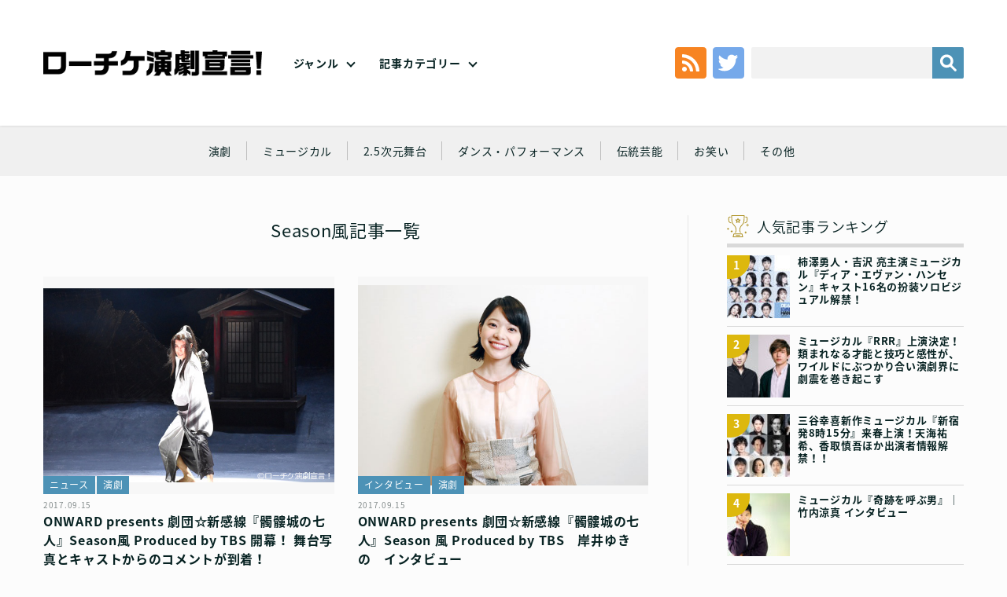

--- FILE ---
content_type: image/svg+xml
request_url: https://engekisengen.com/wp-content/themes/engeki/img/header/twitter.svg
body_size: 878
content:
<svg 
 xmlns="http://www.w3.org/2000/svg"
 xmlns:xlink="http://www.w3.org/1999/xlink"
 width="40px" height="40px">
<path fill-rule="evenodd"  fill="rgb(118, 169, 234)"
 d="M4.000,-0.000 L36.000,-0.000 C38.209,-0.000 40.000,1.790 40.000,4.000 L40.000,36.000 C40.000,38.209 38.209,40.000 36.000,40.000 L4.000,40.000 C1.791,40.000 0.000,38.209 0.000,36.000 L0.000,4.000 C0.000,1.790 1.791,-0.000 4.000,-0.000 Z"/>
<path fill-rule="evenodd"  fill="rgb(255, 255, 255)"
 d="M31.509,12.020 C30.959,12.266 30.386,12.460 29.800,12.602 C30.447,11.982 30.933,11.205 31.207,10.340 L31.207,10.340 C31.285,10.094 31.019,9.880 30.798,10.012 L30.798,10.012 C29.980,10.501 29.102,10.868 28.184,11.102 C28.130,11.115 28.075,11.122 28.020,11.122 C27.853,11.122 27.690,11.060 27.563,10.946 C26.585,10.079 25.330,9.601 24.025,9.601 C23.461,9.601 22.890,9.688 22.331,9.864 C20.597,10.406 19.260,11.848 18.840,13.627 C18.683,14.295 18.640,14.962 18.712,15.612 C18.722,15.687 18.686,15.739 18.665,15.764 C18.627,15.806 18.573,15.830 18.518,15.830 C18.511,15.830 18.505,15.830 18.499,15.829 C14.704,15.473 11.281,13.630 8.862,10.638 L8.862,10.638 C8.739,10.487 8.503,10.505 8.405,10.674 L8.405,10.674 C7.931,11.495 7.681,12.431 7.681,13.385 C7.681,14.847 8.263,16.224 9.275,17.228 C8.849,17.126 8.438,16.966 8.055,16.752 L8.055,16.752 C7.870,16.649 7.643,16.782 7.640,16.996 L7.640,16.996 C7.614,19.166 8.873,21.097 10.762,21.969 C10.725,21.970 10.687,21.970 10.648,21.970 C10.349,21.970 10.046,21.939 9.748,21.883 L9.748,21.883 C9.539,21.841 9.364,22.042 9.429,22.245 L9.429,22.245 C10.041,24.174 11.690,25.597 13.662,25.920 C12.025,27.028 10.119,27.612 8.135,27.612 L7.517,27.612 C7.327,27.612 7.166,27.738 7.117,27.923 C7.069,28.106 7.158,28.300 7.319,28.396 C9.555,29.706 12.104,30.401 14.693,30.401 C16.960,30.401 19.080,29.947 20.995,29.052 C22.751,28.231 24.302,27.059 25.606,25.569 C26.820,24.179 27.771,22.575 28.428,20.800 C29.057,19.110 29.389,17.305 29.389,15.583 L29.389,15.502 C29.389,15.223 29.513,14.964 29.729,14.787 C30.550,14.114 31.266,13.323 31.855,12.434 L31.855,12.434 C32.010,12.199 31.765,11.904 31.509,12.020 L31.509,12.020 Z"/>
</svg>